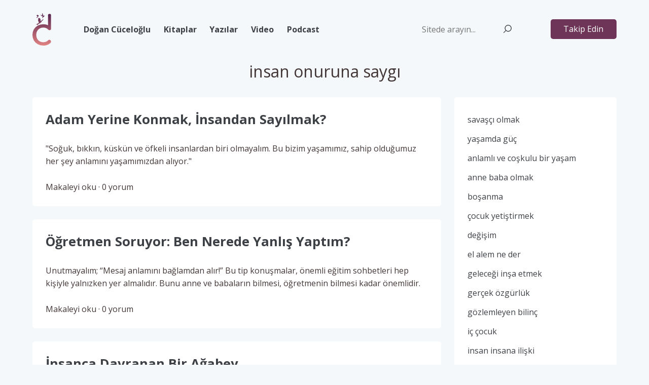

--- FILE ---
content_type: text/html; charset=UTF-8
request_url: https://dogancuceloglu.net/konular/insan-onuruna-saygi/
body_size: 6944
content:
<!DOCTYPE html><html lang="tr"><head><meta charset="UTF-8"><meta name="viewport" content="width=device-width, minimum-scale=1.0, maximum-scale=1.0"><link rel="apple-touch-icon" sizes="180x180" href="https://dogancuceloglu.net/apple-touch-icon.png"><link rel="icon" type="image/png" sizes="32x32" href="https://dogancuceloglu.net/favicon-32x32.png"><link rel="icon" type="image/png" sizes="16x16" href="https://dogancuceloglu.net/favicon-16x16.png"><link rel="manifest" href="https://dogancuceloglu.net/site.webmanifest"><link rel="mask-icon" href="https://dogancuceloglu.net/safari-pinned-tab.svg" color="#608676"><meta name="apple-mobile-web-app-title" content="Doğan Cüceloğlu"><meta name="application-name" content="Doğan Cüceloğlu"><meta name="msapplication-TileColor" content="#ffffff"><meta name="theme-color" content="#ffffff"><title>insan onuruna saygı &#8211; Doğan Cüceloğlu</title><meta name="description" content=""/><meta name='robots' content='max-image-preview:large'/><link rel='dns-prefetch' href='//ajax.googleapis.com'/><link rel='dns-prefetch' href='//fonts.googleapis.com'/><link rel="alternate" type="application/rss+xml" title="Doğan Cüceloğlu &raquo; insan onuruna saygı etiket akışı" href="https://dogancuceloglu.net/konular/insan-onuruna-saygi/feed/"/><style id='wp-img-auto-sizes-contain-inline-css' type='text/css'>
img:is([sizes=auto i],[sizes^="auto," i]){contain-intrinsic-size:3000px 1500px}
/*# sourceURL=wp-img-auto-sizes-contain-inline-css */
</style><style id='wp-block-library-inline-css' type='text/css'>
:root{--wp-block-synced-color:#7a00df;--wp-block-synced-color--rgb:122,0,223;--wp-bound-block-color:var(--wp-block-synced-color);--wp-editor-canvas-background:#ddd;--wp-admin-theme-color:#007cba;--wp-admin-theme-color--rgb:0,124,186;--wp-admin-theme-color-darker-10:#006ba1;--wp-admin-theme-color-darker-10--rgb:0,107,160.5;--wp-admin-theme-color-darker-20:#005a87;--wp-admin-theme-color-darker-20--rgb:0,90,135;--wp-admin-border-width-focus:2px}@media (min-resolution:192dpi){:root{--wp-admin-border-width-focus:1.5px}}.wp-element-button{cursor:pointer}:root .has-very-light-gray-background-color{background-color:#eee}:root .has-very-dark-gray-background-color{background-color:#313131}:root .has-very-light-gray-color{color:#eee}:root .has-very-dark-gray-color{color:#313131}:root .has-vivid-green-cyan-to-vivid-cyan-blue-gradient-background{background:linear-gradient(135deg,#00d084,#0693e3)}:root .has-purple-crush-gradient-background{background:linear-gradient(135deg,#34e2e4,#4721fb 50%,#ab1dfe)}:root .has-hazy-dawn-gradient-background{background:linear-gradient(135deg,#faaca8,#dad0ec)}:root .has-subdued-olive-gradient-background{background:linear-gradient(135deg,#fafae1,#67a671)}:root .has-atomic-cream-gradient-background{background:linear-gradient(135deg,#fdd79a,#004a59)}:root .has-nightshade-gradient-background{background:linear-gradient(135deg,#330968,#31cdcf)}:root .has-midnight-gradient-background{background:linear-gradient(135deg,#020381,#2874fc)}:root{--wp--preset--font-size--normal:16px;--wp--preset--font-size--huge:42px}.has-regular-font-size{font-size:1em}.has-larger-font-size{font-size:2.625em}.has-normal-font-size{font-size:var(--wp--preset--font-size--normal)}.has-huge-font-size{font-size:var(--wp--preset--font-size--huge)}.has-text-align-center{text-align:center}.has-text-align-left{text-align:left}.has-text-align-right{text-align:right}.has-fit-text{white-space:nowrap!important}#end-resizable-editor-section{display:none}.aligncenter{clear:both}.items-justified-left{justify-content:flex-start}.items-justified-center{justify-content:center}.items-justified-right{justify-content:flex-end}.items-justified-space-between{justify-content:space-between}.screen-reader-text{border:0;clip-path:inset(50%);height:1px;margin:-1px;overflow:hidden;padding:0;position:absolute;width:1px;word-wrap:normal!important}.screen-reader-text:focus{background-color:#ddd;clip-path:none;color:#444;display:block;font-size:1em;height:auto;left:5px;line-height:normal;padding:15px 23px 14px;text-decoration:none;top:5px;width:auto;z-index:100000}html :where(.has-border-color){border-style:solid}html :where([style*=border-top-color]){border-top-style:solid}html :where([style*=border-right-color]){border-right-style:solid}html :where([style*=border-bottom-color]){border-bottom-style:solid}html :where([style*=border-left-color]){border-left-style:solid}html :where([style*=border-width]){border-style:solid}html :where([style*=border-top-width]){border-top-style:solid}html :where([style*=border-right-width]){border-right-style:solid}html :where([style*=border-bottom-width]){border-bottom-style:solid}html :where([style*=border-left-width]){border-left-style:solid}html :where(img[class*=wp-image-]){height:auto;max-width:100%}:where(figure){margin:0 0 1em}html :where(.is-position-sticky){--wp-admin--admin-bar--position-offset:var(--wp-admin--admin-bar--height,0px)}@media screen and (max-width:600px){html :where(.is-position-sticky){--wp-admin--admin-bar--position-offset:0px}}

/*# sourceURL=wp-block-library-inline-css */
</style><style id='wp-block-paragraph-inline-css' type='text/css'>
.is-small-text{font-size:.875em}.is-regular-text{font-size:1em}.is-large-text{font-size:2.25em}.is-larger-text{font-size:3em}.has-drop-cap:not(:focus):first-letter{float:left;font-size:8.4em;font-style:normal;font-weight:100;line-height:.68;margin:.05em .1em 0 0;text-transform:uppercase}body.rtl .has-drop-cap:not(:focus):first-letter{float:none;margin-left:.1em}p.has-drop-cap.has-background{overflow:hidden}:root :where(p.has-background){padding:1.25em 2.375em}:where(p.has-text-color:not(.has-link-color)) a{color:inherit}p.has-text-align-left[style*="writing-mode:vertical-lr"],p.has-text-align-right[style*="writing-mode:vertical-rl"]{rotate:180deg}
/*# sourceURL=https://dogancuceloglu.net/wp-includes/blocks/paragraph/style.min.css */
</style>
<style id='global-styles-inline-css' type='text/css'>
:root{--wp--preset--aspect-ratio--square: 1;--wp--preset--aspect-ratio--4-3: 4/3;--wp--preset--aspect-ratio--3-4: 3/4;--wp--preset--aspect-ratio--3-2: 3/2;--wp--preset--aspect-ratio--2-3: 2/3;--wp--preset--aspect-ratio--16-9: 16/9;--wp--preset--aspect-ratio--9-16: 9/16;--wp--preset--color--black: #000000;--wp--preset--color--cyan-bluish-gray: #abb8c3;--wp--preset--color--white: #ffffff;--wp--preset--color--pale-pink: #f78da7;--wp--preset--color--vivid-red: #cf2e2e;--wp--preset--color--luminous-vivid-orange: #ff6900;--wp--preset--color--luminous-vivid-amber: #fcb900;--wp--preset--color--light-green-cyan: #7bdcb5;--wp--preset--color--vivid-green-cyan: #00d084;--wp--preset--color--pale-cyan-blue: #8ed1fc;--wp--preset--color--vivid-cyan-blue: #0693e3;--wp--preset--color--vivid-purple: #9b51e0;--wp--preset--gradient--vivid-cyan-blue-to-vivid-purple: linear-gradient(135deg,rgb(6,147,227) 0%,rgb(155,81,224) 100%);--wp--preset--gradient--light-green-cyan-to-vivid-green-cyan: linear-gradient(135deg,rgb(122,220,180) 0%,rgb(0,208,130) 100%);--wp--preset--gradient--luminous-vivid-amber-to-luminous-vivid-orange: linear-gradient(135deg,rgb(252,185,0) 0%,rgb(255,105,0) 100%);--wp--preset--gradient--luminous-vivid-orange-to-vivid-red: linear-gradient(135deg,rgb(255,105,0) 0%,rgb(207,46,46) 100%);--wp--preset--gradient--very-light-gray-to-cyan-bluish-gray: linear-gradient(135deg,rgb(238,238,238) 0%,rgb(169,184,195) 100%);--wp--preset--gradient--cool-to-warm-spectrum: linear-gradient(135deg,rgb(74,234,220) 0%,rgb(151,120,209) 20%,rgb(207,42,186) 40%,rgb(238,44,130) 60%,rgb(251,105,98) 80%,rgb(254,248,76) 100%);--wp--preset--gradient--blush-light-purple: linear-gradient(135deg,rgb(255,206,236) 0%,rgb(152,150,240) 100%);--wp--preset--gradient--blush-bordeaux: linear-gradient(135deg,rgb(254,205,165) 0%,rgb(254,45,45) 50%,rgb(107,0,62) 100%);--wp--preset--gradient--luminous-dusk: linear-gradient(135deg,rgb(255,203,112) 0%,rgb(199,81,192) 50%,rgb(65,88,208) 100%);--wp--preset--gradient--pale-ocean: linear-gradient(135deg,rgb(255,245,203) 0%,rgb(182,227,212) 50%,rgb(51,167,181) 100%);--wp--preset--gradient--electric-grass: linear-gradient(135deg,rgb(202,248,128) 0%,rgb(113,206,126) 100%);--wp--preset--gradient--midnight: linear-gradient(135deg,rgb(2,3,129) 0%,rgb(40,116,252) 100%);--wp--preset--font-size--small: 13px;--wp--preset--font-size--medium: 20px;--wp--preset--font-size--large: 36px;--wp--preset--font-size--x-large: 42px;--wp--preset--spacing--20: 0.44rem;--wp--preset--spacing--30: 0.67rem;--wp--preset--spacing--40: 1rem;--wp--preset--spacing--50: 1.5rem;--wp--preset--spacing--60: 2.25rem;--wp--preset--spacing--70: 3.38rem;--wp--preset--spacing--80: 5.06rem;--wp--preset--shadow--natural: 6px 6px 9px rgba(0, 0, 0, 0.2);--wp--preset--shadow--deep: 12px 12px 50px rgba(0, 0, 0, 0.4);--wp--preset--shadow--sharp: 6px 6px 0px rgba(0, 0, 0, 0.2);--wp--preset--shadow--outlined: 6px 6px 0px -3px rgb(255, 255, 255), 6px 6px rgb(0, 0, 0);--wp--preset--shadow--crisp: 6px 6px 0px rgb(0, 0, 0);}:where(.is-layout-flex){gap: 0.5em;}:where(.is-layout-grid){gap: 0.5em;}body .is-layout-flex{display: flex;}.is-layout-flex{flex-wrap: wrap;align-items: center;}.is-layout-flex > :is(*, div){margin: 0;}body .is-layout-grid{display: grid;}.is-layout-grid > :is(*, div){margin: 0;}:where(.wp-block-columns.is-layout-flex){gap: 2em;}:where(.wp-block-columns.is-layout-grid){gap: 2em;}:where(.wp-block-post-template.is-layout-flex){gap: 1.25em;}:where(.wp-block-post-template.is-layout-grid){gap: 1.25em;}.has-black-color{color: var(--wp--preset--color--black) !important;}.has-cyan-bluish-gray-color{color: var(--wp--preset--color--cyan-bluish-gray) !important;}.has-white-color{color: var(--wp--preset--color--white) !important;}.has-pale-pink-color{color: var(--wp--preset--color--pale-pink) !important;}.has-vivid-red-color{color: var(--wp--preset--color--vivid-red) !important;}.has-luminous-vivid-orange-color{color: var(--wp--preset--color--luminous-vivid-orange) !important;}.has-luminous-vivid-amber-color{color: var(--wp--preset--color--luminous-vivid-amber) !important;}.has-light-green-cyan-color{color: var(--wp--preset--color--light-green-cyan) !important;}.has-vivid-green-cyan-color{color: var(--wp--preset--color--vivid-green-cyan) !important;}.has-pale-cyan-blue-color{color: var(--wp--preset--color--pale-cyan-blue) !important;}.has-vivid-cyan-blue-color{color: var(--wp--preset--color--vivid-cyan-blue) !important;}.has-vivid-purple-color{color: var(--wp--preset--color--vivid-purple) !important;}.has-black-background-color{background-color: var(--wp--preset--color--black) !important;}.has-cyan-bluish-gray-background-color{background-color: var(--wp--preset--color--cyan-bluish-gray) !important;}.has-white-background-color{background-color: var(--wp--preset--color--white) !important;}.has-pale-pink-background-color{background-color: var(--wp--preset--color--pale-pink) !important;}.has-vivid-red-background-color{background-color: var(--wp--preset--color--vivid-red) !important;}.has-luminous-vivid-orange-background-color{background-color: var(--wp--preset--color--luminous-vivid-orange) !important;}.has-luminous-vivid-amber-background-color{background-color: var(--wp--preset--color--luminous-vivid-amber) !important;}.has-light-green-cyan-background-color{background-color: var(--wp--preset--color--light-green-cyan) !important;}.has-vivid-green-cyan-background-color{background-color: var(--wp--preset--color--vivid-green-cyan) !important;}.has-pale-cyan-blue-background-color{background-color: var(--wp--preset--color--pale-cyan-blue) !important;}.has-vivid-cyan-blue-background-color{background-color: var(--wp--preset--color--vivid-cyan-blue) !important;}.has-vivid-purple-background-color{background-color: var(--wp--preset--color--vivid-purple) !important;}.has-black-border-color{border-color: var(--wp--preset--color--black) !important;}.has-cyan-bluish-gray-border-color{border-color: var(--wp--preset--color--cyan-bluish-gray) !important;}.has-white-border-color{border-color: var(--wp--preset--color--white) !important;}.has-pale-pink-border-color{border-color: var(--wp--preset--color--pale-pink) !important;}.has-vivid-red-border-color{border-color: var(--wp--preset--color--vivid-red) !important;}.has-luminous-vivid-orange-border-color{border-color: var(--wp--preset--color--luminous-vivid-orange) !important;}.has-luminous-vivid-amber-border-color{border-color: var(--wp--preset--color--luminous-vivid-amber) !important;}.has-light-green-cyan-border-color{border-color: var(--wp--preset--color--light-green-cyan) !important;}.has-vivid-green-cyan-border-color{border-color: var(--wp--preset--color--vivid-green-cyan) !important;}.has-pale-cyan-blue-border-color{border-color: var(--wp--preset--color--pale-cyan-blue) !important;}.has-vivid-cyan-blue-border-color{border-color: var(--wp--preset--color--vivid-cyan-blue) !important;}.has-vivid-purple-border-color{border-color: var(--wp--preset--color--vivid-purple) !important;}.has-vivid-cyan-blue-to-vivid-purple-gradient-background{background: var(--wp--preset--gradient--vivid-cyan-blue-to-vivid-purple) !important;}.has-light-green-cyan-to-vivid-green-cyan-gradient-background{background: var(--wp--preset--gradient--light-green-cyan-to-vivid-green-cyan) !important;}.has-luminous-vivid-amber-to-luminous-vivid-orange-gradient-background{background: var(--wp--preset--gradient--luminous-vivid-amber-to-luminous-vivid-orange) !important;}.has-luminous-vivid-orange-to-vivid-red-gradient-background{background: var(--wp--preset--gradient--luminous-vivid-orange-to-vivid-red) !important;}.has-very-light-gray-to-cyan-bluish-gray-gradient-background{background: var(--wp--preset--gradient--very-light-gray-to-cyan-bluish-gray) !important;}.has-cool-to-warm-spectrum-gradient-background{background: var(--wp--preset--gradient--cool-to-warm-spectrum) !important;}.has-blush-light-purple-gradient-background{background: var(--wp--preset--gradient--blush-light-purple) !important;}.has-blush-bordeaux-gradient-background{background: var(--wp--preset--gradient--blush-bordeaux) !important;}.has-luminous-dusk-gradient-background{background: var(--wp--preset--gradient--luminous-dusk) !important;}.has-pale-ocean-gradient-background{background: var(--wp--preset--gradient--pale-ocean) !important;}.has-electric-grass-gradient-background{background: var(--wp--preset--gradient--electric-grass) !important;}.has-midnight-gradient-background{background: var(--wp--preset--gradient--midnight) !important;}.has-small-font-size{font-size: var(--wp--preset--font-size--small) !important;}.has-medium-font-size{font-size: var(--wp--preset--font-size--medium) !important;}.has-large-font-size{font-size: var(--wp--preset--font-size--large) !important;}.has-x-large-font-size{font-size: var(--wp--preset--font-size--x-large) !important;}
/*# sourceURL=global-styles-inline-css */
</style>
<style id='classic-theme-styles-inline-css' type='text/css'>
/*! This file is auto-generated */
.wp-block-button__link{color:#fff;background-color:#32373c;border-radius:9999px;box-shadow:none;text-decoration:none;padding:calc(.667em + 2px) calc(1.333em + 2px);font-size:1.125em}.wp-block-file__button{background:#32373c;color:#fff;text-decoration:none}
/*# sourceURL=/wp-includes/css/classic-themes.min.css */
</style><link rel='stylesheet' id='font-styles-css' href='https://fonts.googleapis.com/css?family=Open+Sans%3A300%2C400%2C700&#038;display=swap&#038;subset=latin-ext&#038;ver=6.9' type='text/css' media=''/><link rel='stylesheet' id='dcw-styles-css' href='https://dogancuceloglu.net/wp-content/themes/dcw/style.css?ver=1661626746' type='text/css' media=''/><link rel="https://api.w.org/" href="https://dogancuceloglu.net/wp-json/"/><link rel="alternate" title="JSON" type="application/json" href="https://dogancuceloglu.net/wp-json/wp/v2/tags/241"/></head><body><header id="header" role="banner"> <div class="logo"><a href="https://dogancuceloglu.net"><img src="https://dogancuceloglu.net/wp-content/themes/dcw/img/dogan-cuceloglu.svg"></a></div> <ul class="menu"> <li id="menu-item-1965" class="menu-item menu-item-type-post_type menu-item-object-page menu-item-1965"><a href="https://dogancuceloglu.net/dogan-cuceloglu/yasam-yolculugu/">Doğan Cüceloğlu</a></li><li id="menu-item-128" class="menu-item menu-item-type-custom menu-item-object-custom menu-item-128"><a href="https://dogancuceloglu.net/kitap/">Kitaplar</a></li><li id="menu-item-161" class="menu-item menu-item-type-post_type menu-item-object-page menu-item-161"><a href="https://dogancuceloglu.net/konular/">Yazılar</a></li><li id="menu-item-348" class="menu-item menu-item-type-custom menu-item-object-custom menu-item-348"><a href="https://www.youtube.com/c/DoganCucelogluOfficial">Video</a></li><li id="menu-item-347" class="menu-item menu-item-type-custom menu-item-object-custom menu-item-347"><a href="https://www.spreaker.com/show/dogan-cuceloglu">Podcast</a></li> </ul> <div class="social">Takip Edin</div> <div class="search"> <form method="get" id="searchform" action="https://dogancuceloglu.net/"> <input name="s" type="text" placeholder="Sitede arayın..." autocomplete="off" autofocus/> </form> </div> <ul class="follow"> <li><a href="http://facebook.com/DoganCuceloglu/"><img src="https://dogancuceloglu.net/wp-content/themes/dcw/img/social-facebook.svg"></a></li> <li><a href="https://twitter.com/DoganCuceloglu/"><img src="https://dogancuceloglu.net/wp-content/themes/dcw/img/social-twitter.svg"></a></li> <li><a href="http://instagram.com/dogancucelogluofficial/"><img src="https://dogancuceloglu.net/wp-content/themes/dcw/img/social-instagram.svg"></a></li> </ul></header><main id="main" role="main">  <div class="blog"> <h1>insan onuruna saygı</h1> <div class="feed"> <article class="article"> <h2 class="title"><a href="https://dogancuceloglu.net/adam-yerine-konmak-insandan-sayilmak/">Adam Yerine Konmak, İnsandan Sayılmak?</a></h2> <p class="excerpt">"Soğuk, bıkkın, küskün ve öfkeli insanlardan biri olmayalım. Bu bizim yaşamımız, sahip olduğumuz her şey anlamını yaşamımızdan alıyor." </p> <div class="cta">Makaleyi oku &middot; 0 yorum</div> </article> <article class="article"> <h2 class="title"><a href="https://dogancuceloglu.net/ogretmen-soruyor-ben-nerede-yanlis-yaptim/">Öğretmen Soruyor: Ben Nerede Yanlış Yaptım?</a></h2> <p class="excerpt">Unutmayalım; “Mesaj anlamını bağlamdan alır!” Bu tip konuşmalar, önemli eğitim sohbetleri hep kişiyle yalnızken yer almalıdır. Bunu anne ve babaların bilmesi, öğretmenin bilmesi kadar önemlidir. </p> <div class="cta">Makaleyi oku &middot; 0 yorum</div> </article> <article class="article"> <h2 class="title"><a href="https://dogancuceloglu.net/insanca-davranan-bir-agabey/">İnsanca Davranan Bir Ağabey</a></h2> <p class="excerpt">Şimdi o küçük çocuk kocaman bir öğretmen oldu ve o 17 yaşındaki delikanlı ağabeyinden öğrendiği güzel dokunuşları öğrencilerine öğretmeye çalışıyor. O hep 17 yaşında kalacak ve o dokunuşlarla ölümsüzlüğü yakalamış olacak.</p> <div class="cta">Makaleyi oku &middot; 1 yorum</div> </article> <article class="article"> <h2 class="title"><a href="https://dogancuceloglu.net/dilenciye-verilen-bir-dolar/">Dilenciye Verilen Bir Dolar</a></h2> <p class="excerpt">"Bir insana verebileceğin en değerli şey, onu itibarlı, onurlu, değerli biri olarak görmendir."</p> <div class="cta">Makaleyi oku &middot; 2 yorum</div> </article> </div> <ul class="tags"> <li id="menu-item-304" class="menu-item menu-item-type-taxonomy menu-item-object-post_tag menu-item-304"><a href="https://dogancuceloglu.net/konular/savasci-olmak/">savaşçı olmak</a></li><li id="menu-item-305" class="menu-item menu-item-type-taxonomy menu-item-object-post_tag menu-item-305"><a href="https://dogancuceloglu.net/konular/yasamda-guc/">yaşamda güç</a></li><li id="menu-item-306" class="menu-item menu-item-type-taxonomy menu-item-object-post_tag menu-item-306"><a href="https://dogancuceloglu.net/konular/anlamli-ve-coskulu-bir-yasam/">anlamlı ve coşkulu bir yaşam</a></li><li id="menu-item-307" class="menu-item menu-item-type-taxonomy menu-item-object-post_tag menu-item-307"><a href="https://dogancuceloglu.net/konular/anne-baba-olmak/">anne baba olmak</a></li><li id="menu-item-308" class="menu-item menu-item-type-taxonomy menu-item-object-post_tag menu-item-308"><a href="https://dogancuceloglu.net/konular/bosanma/">boşanma</a></li><li id="menu-item-309" class="menu-item menu-item-type-taxonomy menu-item-object-post_tag menu-item-309"><a href="https://dogancuceloglu.net/konular/cocuk-yetistirmek/">çocuk yetiştirmek</a></li><li id="menu-item-310" class="menu-item menu-item-type-taxonomy menu-item-object-post_tag menu-item-310"><a href="https://dogancuceloglu.net/konular/degisim/">değişim</a></li><li id="menu-item-311" class="menu-item menu-item-type-taxonomy menu-item-object-post_tag menu-item-311"><a href="https://dogancuceloglu.net/konular/el-alem-ne-der/">el alem ne der</a></li><li id="menu-item-312" class="menu-item menu-item-type-taxonomy menu-item-object-post_tag menu-item-312"><a href="https://dogancuceloglu.net/konular/gelecegi-insa-etmek/">geleceği inşa etmek</a></li><li id="menu-item-313" class="menu-item menu-item-type-taxonomy menu-item-object-post_tag menu-item-313"><a href="https://dogancuceloglu.net/konular/gercek-ozgurluk/">gerçek özgürlük</a></li><li id="menu-item-314" class="menu-item menu-item-type-taxonomy menu-item-object-post_tag menu-item-314"><a href="https://dogancuceloglu.net/konular/gozlemleyen-bilinc/">gözlemleyen bilinç</a></li><li id="menu-item-315" class="menu-item menu-item-type-taxonomy menu-item-object-post_tag menu-item-315"><a href="https://dogancuceloglu.net/konular/ic-cocuk/">iç çocuk</a></li><li id="menu-item-316" class="menu-item menu-item-type-taxonomy menu-item-object-post_tag menu-item-316"><a href="https://dogancuceloglu.net/konular/insan-insana-iliski/">insan insana ilişki</a></li><li id="menu-item-317" class="menu-item menu-item-type-taxonomy menu-item-object-post_tag menu-item-317"><a href="https://dogancuceloglu.net/konular/kendine-taniklik/">kendine tanıklık</a></li><li id="menu-item-318" class="menu-item menu-item-type-taxonomy menu-item-object-post_tag menu-item-318"><a href="https://dogancuceloglu.net/konular/mis-gibi-yasamak/">mış gibi yaşamak</a></li><li id="menu-item-319" class="menu-item menu-item-type-taxonomy menu-item-object-post_tag menu-item-319"><a href="https://dogancuceloglu.net/konular/niyetin-safligi/">niyetin saflığı</a></li><li id="menu-item-320" class="menu-item menu-item-type-taxonomy menu-item-object-post_tag menu-item-320"><a href="https://dogancuceloglu.net/konular/olgunlasma/">olgunlaşma</a></li><li id="menu-item-321" class="menu-item menu-item-type-taxonomy menu-item-object-post_tag menu-item-321"><a href="https://dogancuceloglu.net/konular/savasci-olmak/">savaşçı olmak</a></li><li id="menu-item-322" class="menu-item menu-item-type-taxonomy menu-item-object-post_tag menu-item-322"><a href="https://dogancuceloglu.net/konular/taniklik-boyutlari/">tanıklık boyutları</a></li><li id="menu-item-323" class="menu-item menu-item-type-taxonomy menu-item-object-post_tag menu-item-323"><a href="https://dogancuceloglu.net/konular/yetiskin-cocuk/">yetişkin çocuk</a></li> </ul> </div> <div class="ads"> <div class="ad"> <img src="https://dogancuceloglu.net/wp-content/uploads/2023/06/İZLE.png" alt="Doğan Cüceloğlu Videolarını İzle! "> <div class="title"><a href="https://www.youtube.com/@DoganCucelogluOfficial" target="_blank">Doğan Cüceloğlu Videolarını İzle! </a></div> </div> <div class="ad"> <img src="https://dogancuceloglu.net/wp-content/uploads/2023/06/DİNLE.png" alt="Doğan Cüceloğlu'nun sesinden anlatımlar..."> <div class="title"><a href="https://open.spotify.com/show/5PcJMWiwJxZCdruh3Ssa8c?si=efc5e58274594139" target="_blank">Doğan Cüceloğlu'nun sesinden anlatımlar...</a></div> </div> <div class="ad"> <img src="https://dogancuceloglu.net/wp-content/uploads/2023/06/OKU.png" alt="Doğan Cüceloğlu ile Kendini Keşfetmek Üzerine!"> <div class="title"><a href="https://dogancuceloglu.net/konular/" target="_blank">Doğan Cüceloğlu ile Kendini Keşfetmek Üzerine!</a></div> </div> </div> <div class="quote"> <h2>Doğan Cüceloğlu Sözleri</h2> <blockquote><p>Siz yaşama hizmet ederseniz, yaşam da size hizmet etmeye başlar. (İçimizdeki Biz)</p></blockquote> <ul> <li>Paylaş</li> <li><a href="https://twitter.com/intent/tweet?text=Siz yaşama hizmet ederseniz, yaşam da size hizmet etmeye başlar. - Doğan Cüceloğlu&url=https://dogancuceloglu.net" target="_blank"><img src="https://dogancuceloglu.net/wp-content/themes/dcw/img/social-twitter.svg"></a></li> <li><a href="https://www.facebook.com/sharer/sharer.php?u=https://dogancuceloglu.net/sozler/siz-yasama-hizmet-ederseniz-yasam-da-size-hizmet-etmeye-baslar/&quote=Siz yaşama hizmet ederseniz, yaşam da size hizmet etmeye başlar. - Doğan Cüceloğlu" target="_blank"><img src="https://dogancuceloglu.net/wp-content/themes/dcw/img/social-facebook.svg"></a></li> <li><a href="whatsapp://send?text=Siz yaşama hizmet ederseniz, yaşam da size hizmet etmeye başlar. - Doğan Cüceloğlu" title="Whatsapp'tan Gönder" data-action="share/whatsapp/share" rel="nofollow" target="_blank"><img src="https://dogancuceloglu.net/wp-content/themes/dcw/img/social-whatsapp.svg"></a></li> </ul> </div> </main><footer id="footer" role="footer"> <ul> <li id="menu-item-86" class="menu-item menu-item-type-post_type menu-item-object-page menu-item-has-children menu-item-86"><a href="https://dogancuceloglu.net/dogan-cuceloglu/">Doğan Cüceloğlu</a><ul class="sub-menu"> <li id="menu-item-1934" class="menu-item menu-item-type-post_type menu-item-object-page menu-item-1934"><a href="https://dogancuceloglu.net/dogan-cuceloglu/yasam-yolculugu/">Yaşam Yolculuğu</a></li> <li id="menu-item-1933" class="menu-item menu-item-type-post_type menu-item-object-page menu-item-1933"><a href="https://dogancuceloglu.net/dogan-cuceloglu/dogan-cuceloglu-ekibi/">Doğan Cüceloğlu Ekibi</a></li> <li id="menu-item-87" class="menu-item menu-item-type-post_type menu-item-object-page menu-item-87"><a href="https://dogancuceloglu.net/dogan-cuceloglu/fotograflar/">Fotoğraflar</a></li></ul></li><li id="menu-item-130" class="menu-item menu-item-type-custom menu-item-object-custom menu-item-has-children menu-item-130"><a href="https://dogancuceloglu.net/kitap/">Kitaplar</a><ul class="sub-menu"> <li id="menu-item-131" class="menu-item menu-item-type-custom menu-item-object-custom menu-item-131"><a href="https://dogancuceloglu.net/kitap/">Doğan Cüceloğlu Kitapları</a></li> <li id="menu-item-328" class="menu-item menu-item-type-taxonomy menu-item-object-category menu-item-328"><a href="https://dogancuceloglu.net/yazilar/onerdigi-kitaplar/">Önerdiği Kitaplar</a></li></ul></li><li id="menu-item-1966" class="menu-item menu-item-type-post_type menu-item-object-page menu-item-has-children menu-item-1966"><a href="https://dogancuceloglu.net/konular/">Konular</a><ul class="sub-menu"> <li id="menu-item-329" class="menu-item menu-item-type-taxonomy menu-item-object-category menu-item-329"><a href="https://dogancuceloglu.net/yazilar/makaleler/anne-baba-olmak/">Anne-Baba Olmak</a></li> <li id="menu-item-330" class="menu-item menu-item-type-taxonomy menu-item-object-category menu-item-330"><a href="https://dogancuceloglu.net/yazilar/makaleler/basari-ustune/">Başarı Üstüne</a></li> <li id="menu-item-331" class="menu-item menu-item-type-taxonomy menu-item-object-category menu-item-331"><a href="https://dogancuceloglu.net/yazilar/makaleler/insan-insana-iliski/">İnsan İnsana İlişki</a></li> <li id="menu-item-332" class="menu-item menu-item-type-taxonomy menu-item-object-category menu-item-332"><a href="https://dogancuceloglu.net/yazilar/makaleler/niyetin-safligi/">Niyetin Saflığı</a></li> <li id="menu-item-333" class="menu-item menu-item-type-taxonomy menu-item-object-category menu-item-333"><a href="https://dogancuceloglu.net/yazilar/makaleler/ogretmen-olmak/">Öğretmen Olmak</a></li> <li id="menu-item-334" class="menu-item menu-item-type-taxonomy menu-item-object-category menu-item-334"><a href="https://dogancuceloglu.net/yazilar/makaleler/">Tüm Yazılar</a></li></ul></li><li id="menu-item-336" class="menu-item menu-item-type-custom menu-item-object-custom menu-item-has-children menu-item-336"><a href="https://dogancuceloglu.net/konular/">Dinle-İzle</a><ul class="sub-menu"> <li id="menu-item-337" class="menu-item menu-item-type-custom menu-item-object-custom menu-item-337"><a href="https://www.youtube.com/c/DoganCucelogluOfficial">Video</a></li> <li id="menu-item-338" class="menu-item menu-item-type-custom menu-item-object-custom menu-item-338"><a href="https://www.spreaker.com/show/dogan-cuceloglu">Podcast</a></li></ul></li><li id="menu-item-90" class="menu-item menu-item-type-taxonomy menu-item-object-category menu-item-has-children menu-item-90"><a href="https://dogancuceloglu.net/yazilar/basinda/">Basında</a><ul class="sub-menu"> <li id="menu-item-335" class="menu-item menu-item-type-taxonomy menu-item-object-category menu-item-335"><a href="https://dogancuceloglu.net/yazilar/basinda/roportajlar/">Röportajlar</a></li> <li id="menu-item-91" class="menu-item menu-item-type-taxonomy menu-item-object-category menu-item-91"><a href="https://dogancuceloglu.net/yazilar/basinda/duyurular/">Duyurular</a></li></ul></li><li id="menu-item-344" class="menu-item menu-item-type-post_type menu-item-object-page menu-item-has-children menu-item-344"><a href="https://dogancuceloglu.net/iletisim/">İletişim</a><ul class="sub-menu"> <li id="menu-item-340" class="menu-item menu-item-type-post_type menu-item-object-page menu-item-privacy-policy menu-item-340"><a rel="privacy-policy" href="https://dogancuceloglu.net/gizlilik-politikasi/">KVKK Bilgilendirme</a></li> <li id="menu-item-341" class="menu-item menu-item-type-post_type menu-item-object-page menu-item-341"><a href="https://dogancuceloglu.net/telif-haklari/">Telif Hakları</a></li></ul></li> <li>Takip edin <ul> <li><a href="http://facebook.com/DoganCuceloglu/"><img src="https://dogancuceloglu.net/wp-content/themes/dcw/img/social-facebook.svg"></a></li> <li><a href="http://instagram.com/dogancucelogluofficial/"><img src="https://dogancuceloglu.net/wp-content/themes/dcw/img/social-instagram.svg"></a></li> <li><a href="https://twitter.com/DoganCuceloglu/"><img src="https://dogancuceloglu.net/wp-content/themes/dcw/img/social-twitter.svg"></a></li> </ul> </li> </ul> <div class="claims"> <div class="logo"><img src="https://dogancuceloglu.net/wp-content/themes/dcw/img/dogan-cuceloglu.svg"></div> <p>©2026 Doğan Cüceloğlu</p> </div> <div class="agency"><a href="https://ortaksanatlar.com/en/" title="Ortak Sanatlar" target="_blank">Digital Marketing Agency Turkey</a></div> </footer><script type="speculationrules">
{"prefetch":[{"source":"document","where":{"and":[{"href_matches":"/*"},{"not":{"href_matches":["/wp-*.php","/wp-admin/*","/wp-content/uploads/*","/wp-content/*","/wp-content/plugins/*","/wp-content/themes/dcw/*","/*\\?(.+)"]}},{"not":{"selector_matches":"a[rel~=\"nofollow\"]"}},{"not":{"selector_matches":".no-prefetch, .no-prefetch a"}}]},"eagerness":"conservative"}]}
</script><script type="text/javascript" src="https://ajax.googleapis.com/ajax/libs/jquery/3.6.0/jquery.min.js?ver=6.9" id="jq-js-js"></script><script type="text/javascript" src="https://dogancuceloglu.net/wp-content/themes/dcw/js/app.js?ver=1661614395" id="app-js-js"></script><script async src="https://www.googletagmanager.com/gtag/js?id=G-N3VS1ZX6NZ"></script><script>
  window.dataLayer = window.dataLayer || [];
  function gtag(){dataLayer.push(arguments);}
  gtag('js', new Date());
  gtag('config', 'G-N3VS1ZX6NZ');
</script></body></html>
<!-- 1.79 küçültüldü -->
<!-- Page generated by LiteSpeed Cache 5.4 on 2026-01-22 08:57:15 -->

--- FILE ---
content_type: text/css
request_url: https://dogancuceloglu.net/wp-content/themes/dcw/style.css?ver=1661626746
body_size: 4623
content:
/* Name: DOGAN CUCELOGLU
Author: Ortak Sanatlar Digital Media Agency
Author URI: https://ortaksanatlar.com/
Description: Created for Kronik Kitap
License: GNU General Public License v2 or later
License URI: http://www.gnu.org/licenses/gpl-2.0.html
Version: 1.0.0
Date: 01.12.2021
*/

/**	CSS RESET 	*************************/
html,body,div,span,object,iframe,h1,h2,h3,h4,h5,h6,p,blockquote,pre,a,abbr,address,cite,code,del,dfn,em,img,ins,q,small,strong,sub,sup,dl,dt,dd,ol,ul,li,fieldset,form,label,legend,table,caption,tbody,tfoot,thead,tr,th,td,figure,menu{border:0;margin:0;padding:0}article,aside,figure,figure img,figcaption,hgroup,footer,header,nav,section,video,object,menu{display:block}a img{border:0} figure{position:relative}figure img{width:100%}body a{text-decoration:none;outline:none;cursor:pointer;}Body ul, body ul li{padding-inline-start:0;list-style:none;}h1,h2,h3,h4,h5,h6{font-weight:normal;}img, object, embed{max-width:100%;height:auto;}

/**	GLOBAL 		*************************/
body     		{ widtH:100%; color:#423636; background:#F5F8FA; font-family: 'Open Sans', sans-serif; font-weight:400; -webkit-font-smoothing:antialiased; -moz-osx-font-smoothing:grayscale; text-shadow:none; text-rendering:optimizeLegibility; }
body *:not(a)  	{ box-sizing:border-box; position:relative; float:left; outline:none; }
body a          { user-select:none; }
body strong, body em, body span { float:none; display:inline; }
::selection     { background:rgba(0, 255, 0, 0.1); }

/**	HEADER 		*************************/
#header 		{ padding:2vw 5vw; width:100%; }
#header .logo	{ width:auto; }
#header .logo img { width:auto; height:5vw; }
#header .menu	{ margin-left:5vw; width:auto; }
#header .menu li { margin-right:2vw; width:auto; line-height:5vw; font-size:1.25vw; font-weight:bold; }
#header .menu li:last-child	{ margin-right:0; }
#header .menu li a	{ color:#3D4045; display:block; }
#header .menu li ul	{ display:none; padding:2vw; width:15vw; position:absolute; top:5vw; left:0; background:#FFF; z-index:3; }
#header .menu li:hover ul { display:block; }
#header .menu li ul li { margin-right:0; width:100%; line-height:2vw; font-size:1vw; font-weight:normal; }
#header .search	{ padding:0.5vw 0; width:20%; float:right; }
#header .search input { width:100%; height:4vw; line-height:4vw; font-size:1.25vw; background:url('img/find-icon.svg') right center no-repeat; background-size:1.25vw; border:none; font-family: 'Open Sans', sans-serif; }
#header .social	{ margin-top:1vw; margin-left:2vw; padding:0 2vw; width:auto; height:3vw; line-height:3vw; font-size:1.25vw; text-align:center; background-color:#6e3558; color:#FFF; border-radius:5px; float:right; cursor:pointer; }
#header .follow	{ display:none; padding:2vw; width:100%; background:#FFF; border-radius:5px; text-align:center; }
#header .follow li	{ margin-right:5vw; display:inline-block; float:none; width:auto; }
#header .follow li img	{ display:block; width:auto; height:5vw; }
#header .follow li:last-child	{ margin-right:0; }

/**	MAIN 		*************************/
#main 			{ padding:0 5vw; width:100%; }

.slider 		{ width:100%; background:#3D4045; }
.slider img 	{ width:100%; display:none; }
.slider a:nth-child(1) img { display:block; }
.slider .nav 	{ width:auto; position:absolute; bottom:3vw; left:5%; z-index:2; }
.slider .nav li { margin-right:0.5vw; width:3vw; height:3vw; background:rgba(0, 0, 0, 0.1); cursor:pointer; font-size:0; color:rgba(0, 0, 0, 0); }
.slider .nav li:last-child { margin-right:0; }
.slider .nav li.next { background:url('img/next.svg') center no-repeat rgba(255, 255, 255, 0.6); background-size:1vw; }
.slider .nav li.prev { background:url('img/prev.svg') center no-repeat rgba(255, 255, 255, 0.6); background-size:1vw; }

.quote 			{ margin-top:2vw; padding:5vw; width:100%; background:#FFF; border-radius:5px; }
.quote h2 		{ width:100%; line-height:2vw; font-size:1.25vw; font-weight:normal; text-align:center; }
.quote blockquote { padding:2vw 5vw; width:100%; text-align:center; line-height:4vw; font-size:3vw; }
.quote ul 		{ width:100%; height:3vw; text-align:center; }
.quote ul li 	{ margin-right:1vw; float:none; display:inline-block; height:2vw; line-height:2vw; font-size:1.25vw; }
.quote ul li:last-child { margin-right:0; }
.quote ul li img { width:auto; height:3vw; float:none; display:block; }

.ads 			{ margin-top:2vw; width:100%; display:flex; flex-wrap:wrap;}
.ads .ad		{ margin-right:2vw; padding:2vw; border-radius:3px; float:none; width:calc((100% - 4vw) / 3); background:rgba(0, 0, 0, 0.05); }
.ads .ad:last-child	{ margin-right:0; }
.ads .ad img	{ width:100%; }
.ads .ad .title { margin-top:0.5vw; width:100%; line-height:2vw; font-size:1.5vw; text-align:center; position:static; }
.ads .ad .title a { display:block; color:#3D4045; }
.ads .ad .title a::after { content:""; width:100%; height:100%; display:block; position:absolute; top:0; left:0; z-index:2; }

.articles 		{ margin-top:2vw; width:100%; }
.articles .headline { width:70%; line-height:4vw; font-size:2.5vw; }
.articles .search { width:30%; height:4vw; }
.articles .search form {width:100%; float:left; }
.articles .search input { padding-left:3vw; width:100%; height:4vw; line-height:4vw; font-size:1.5vw; background:url('img/find-icon.svg') left center no-repeat; background-size:1.5vw; border:none; font-family: 'Open Sans', sans-serif; }
.articles .feed { margin-top:2vw; width:calc((((100% - 4vw) / 3) * 2) + 2vw); display:flex; flex-wrap:wrap; }
.articles .feed .article { margin-right:2vw; margin-top:2vw; padding:2vw; width:calc((100% - 4vw) / 3); background:#FFF; border-radius:5px; float:none; }
.articles .feed .article:nth-child(3n) { margin-right:0; }
.articles .feed .article:nth-child(-n+3) { margin-top:0; }
.articles .feed .article img { width:100%; }
.articles .feed .article .title { margin-top:0.5vw; width:100%; line-height:2.25vw; font-size:1.5vw; text-align:center; position:static; }
.articles .feed .article .title a { display:block; color:#3D4045; }
.articles .feed .article .title a::after { content:""; width:100%; height:100%; display:block; position:absolute; top:0; left:0; z-index:2; }
.articles .feed .article .cta { margin-top:1vw; width:100%; text-align:center; line-height:1vw; font-size:1vw; }
.articles .tops { margin-top:2vw; margin-left:2vw; padding:2vw; width:calc((100% - 4vw) / 3); background:#FFF; border-radius:5px; }
.articles .tops .headline { margin-bottom:2vw; width:100%; line-height:2vw; font-size:1.75vw; }
.articles .tops .article { padding:1vw 0; width:100%; border-top:#DDD solid 1px; }
.articles .tops .article:nth-child(2) { padding:0 0 1vw; border-top:none; }
.articles .tops .article .title { width:100%; line-height:2vw; font-size:1.25vw; position:static; }
.articles .tops .article .title a { display:block; color:#3D4045; }
.articles .tops .article .title a::after { content:""; width:100%; height:100%; display:block; position:absolute; top:0; left:0; z-index:2; }
.articles .tops .article .cta { margin-top:0.5vw; width:100%; line-height:1vw; font-size:0.75vw; }
.articles .tags { margin-top:2vw; padding:2vw 2vw 3vw; width:100%; text-align:center; background:#FFF; }
.articles .tags .headline { width:100%; line-height:4vw; font-size:2.5vw; }
.articles .tags ul { width:100%; text-align:center; }
.articles .tags ul li { margin-top:1vw; margin-right:1vw; width:auto; line-height:2.25vw; font-size:1.25vw; float:none; display:inline-block; }
.articles .tags ul li:last-child { margin-right:0; }
.articles .tags ul li a { padding:0 1vw; display:block; color:#3D4045; border:#3D4045 solid 1px; border-radius:5px; }
.articles .tags ul li a:hover { color:#FFF; border:#FFF solid 1px; background:#3D4045; }
.articles .list { margin-top:1vw; width:calc((100% - 4vw) / 3); float:right; text-align:center; }
.articles .list li { margin-right:3vw; width:auto; line-height:3.25vw; font-size:1.25vw; float:none; display:inline-block; }
.articles .list li:last-child { margin-right:0;  }
.articles .list li a { padding:0 2vw; display:block; background:#3D4045; color:#FFF; border-radius:5px; }

.books 			{ margin-top:2vw; width:100%; }
.books h2 		{ width:100%; line-height:4vw; font-size:2.5vw; }
.books .feed 	{ margin-top:2vw; width:100%; display:flex; flex-wrap:wrap; }
.books .feed .article { margin-right:1vw; padding:2vw; width:calc((100% - 5vw) / 6); background:#FFF; border-radius:5px; float:none; }
.books .feed .article:last-child { margin-right:0; }
.books .feed .article img { margin-bottom:2vw; width:100%; height:auto; }
.books .feed .article .title { width:100%; line-height:2vw; font-size:1.25vw; position:static; text-align:center; }
.books .feed .article .title a { display:block; color:#3D4045; }
.books .feed .article .title a::after { content:""; width:100%; height:100%; display:block; position:absolute; top:0; left:0; z-index:2; }
.books .feed .article .cta { margin-top:1vw; width:100%; line-height:1vw; font-size:1vw; text-align:center; color:#6e3558; }
.books .loadmore { margin-top:2vw; width:100%; text-align:center; line-height:3.25vw; font-size:1.25vw; }
.books .loadmore a { padding:0 2vw; display:inline-block; background:#3D4045; color:#FFF; border-radius:5px; }

.books.archive .feed .article:nth-child(5n)	{ margin-right:0; }
.books.archive .feed .article:nth-child(n+6) { margin-top:2vw; }
.books.archive h2 { width:100%; line-height:4vw; font-size:2.5vw; text-align:center; }
.books.archive .search { padding:2vw 35%; width:100%; height:8vw; }
.books.archive .search form {width:100%; float:left; }
.books.archive .search input { padding-left:3vw; width:100%; height:4vw; line-height:4vw; font-size:1.5vw; background:url('img/find-icon.svg') 90% center no-repeat #FFF; background-size:1.5vw; border:none; font-family: 'Open Sans', sans-serif; border-radius:2vw; }
.books.archive .tagger { margin-top:2vw; width:100%; display:flex; flex-wrap:wrap; }
.books.archive .tagger li { margin-top:1vw; margin-right:1vw;  padding:2vw; height:10.75vw; width:calc((100% - 3vw) / 4); background:#FFF; border-radius:5px; float:none; display:flex; text-align:center; justify-content: center;  align-items: center; line-height:2.25vw; font-size:1.75vw; }
.books.archive .tagger li:nth-child(4n) { margin-right:0; }
.books.archive .tagger li:nth-child(-n+4) { margin-top:0; }
.books.archive .tagger li:last-child { margin-right:0; }
.books.archive .tagger li a { display:block; color:#3D4045; }

.multimedia 	{ margin-top:2vw; padding:5vw; width:100%; background:#FFF; border-radius:5px;  }
.multimedia .image	{ margin-right:2vw; width:calc(50% - 2vw); }
.multimedia .headline	{ width:50%; line-height:2vw; font-size:1.5vw; }
.multimedia .title	{ margin-top:0.25vw; width:50%; line-height:4vw; font-size:3vw; }
.multimedia .title a	{ display:block; color:#3D4045; }
.multimedia .excerpt	{ margin-top:1.5vw; width:50%; line-height:2.25vw; font-size:1.5vw; }
.multimedia .youtube	{ margin-top:1vw; width:auto; height:4vw; }
.multimedia .twitter	{ margin-top:1vw; margin-left:2vw; width:auto; height:2vw; }
.multimedia .podcast	{ margin-top:1vw; margin-left:2vw; width:auto; height:2vw; }

/**	BLOG 		*************************/
.blog 			{ width:100%; }
.blog h1 		{ width:100%; line-height:4vw; font-size:2.5vw; text-align:center; }
.blog .feed 	{ margin-top:2vw; width:70%; }
.blog .feed .article { margin-right:0; margin-top:2vw; padding:2vw; width:100%; background:#FFF; border-radius:5px; }
.blog .feed .article:first-child { margin-top:0; }
.blog .feed .article .title { width:100%; line-height:3vw; font-size:2vw; position:static; font-weight:bold; }
.blog .feed .article .title a { display:block; color:#3D4045; }
.blog .feed .article .title a::after { content:""; width:100%; height:100%; display:block; position:absolute; top:0; left:0; z-index:2; }
.blog .feed .article .excerpt { margin-top:2vw; width:100%; line-height:2vw; font-size:1.25vw; }
.blog .feed .article .cta { margin-top:2vw; width:100%; line-height:2vw; font-size:1.25vw; }

.blog .feed.suggestedbooks .article img { width:30%; float:right; }
.blog .feed.suggestedbooks .article .title { width:60%; }
.blog .feed.suggestedbooks .article .excerpt { width:60%; }
.blog .feed.suggestedbooks .article .cta { width:60%; }

.blog .tags 	{ margin-top:2vw; margin-left:2vw; padding:2vw; width:calc(30% - 2vw); background:#FFF; border-radius:5px; position:sticky; top:2vw; }
.blog .tags li 	{ width:100%; line-height:3vw; font-size:1.25vw; }
.blog .tags li a { display:block; color:#3D4045; }
.blog .loadmore { margin-top:2vw; width:100%; text-align:center; line-height:6vw; font-size:1.25vw; }
.blog .loadmore a { display:block; background:#3D4045; color:#FFF; border-radius:5px; }

.sb 			{ margin-top:2vw; padding:5vw; width:100%; background:#FFF; border-radius:5px; }
.sb h2 			{ width:100%; line-height:2vw; font-size:1.25vw; font-weight:normal; text-align:center; }
.sb blockquote	{ padding:0 5vw; width:100%; }
.sb blockquote p { margin-top:2vw; width:100%; line-height:2vw; font-size:1.5vw; }

/**	BOOK 		*************************/
.thebook 		{ width:100%; }

.thebook .info 	{ width:100%;  }
.thebook .info .image { margin-right:5vw; width:calc(25% - 5vw); }
.thebook .info .title { width:75%; line-height:5vw; font-size:5vw; }
.thebook .info .author { margin-top:2vw; width:75%; line-height:2vw; font-size:2vw;  }
.thebook .info .excerpt { margin-top:4vw; width:75%; line-height:2vw; font-size:1.5vw; }
.thebook .info .tags { margin-top:4vw; width:75%; }
.thebook .info .tags li { margin-right:1vw; width:auto; line-height:2.25vw; font-size:1.25vw; }
.thebook .tags li:last-child { margin-right:0; }
.thebook .info .tags li a { padding:0 1vw; display:block; color:#3D4045; border:#3D4045 solid 1px; border-radius:5px; }

.thebook .container { margin-top:4vw; width:100%; }
.thebook .content 	{ display:none; padding:5vw; width:70%; min-height:75vh; background:#FFF; border-radius:5px 0 0 5px; }
.thebook .content.summary { display:block; }
.thebook .content h2{ width:100%; line-height:4vw; font-size:3vw; font-weight:bold; }
.thebook .content p	{ margin-top:2vw; width:100%; line-height:2vw; font-size:1.25vw; }
.thebook .content.pdf iframe { width:100%; height:100vh; border:none; display:block; }
.thebook .content.details { line-height:4vw; font-size:1.75vw; }

.thebook .tabs 	{ width:30%; position:sticky; top:2vw; }
.thebook .tabs li { margin-top:0.5vw; padding:2vw; width:100%; line-height:3vw; font-size:1.25vw; opacity:0.5; background:#FFF; border-radius:0 5px 5px 0; }
.thebook .tabs li:first-child { margin-top:0; }
.thebook .tabs li.active { opacity:1; }

/**	PAGE 		*************************/
.page 			{ width:100%; }

.page h1 		{ width:100%; line-height:4vw; font-size:2.5vw; text-align:center; }
.page .excerpt 	{ margin-top:2vw; width:100%; line-height:2vw; font-size:2vw; text-align:center; }

.page .container { margin-top:4vw; width:100%; }
.page .content 	{ padding:5vw; width:70%; background:#FFF; border-radius:5px 0 0 5px; }
.page .content h2{ width:100%; line-height:4vw; font-size:3vw; font-weight:bold; }
.page .content p	{ margin-top:2vw; width:100%; line-height:2vw; font-size:1.25vw; }
.page .tabs 	{ width:30%; position:sticky; top:2vw; }
.page .tabs li { margin-top:0.5vw; padding:2vw; width:100%; line-height:3vw; font-size:1.25vw; opacity:0.5; background:#FFF; border-radius:0 5px 5px 0; }
.page .tabs li:first-child { margin-top:0; }
.page .tabs li.active { opacity:1; }
.page .tabs li a { display:block; color:#3D4045; }

/**	ARTICLE 		*************************/
.post 			{ width:100%; }

.post h1 		{ width:100%; line-height:4vw; font-size:3vw; text-align:center; }
.post .excerpt 	{ margin-top:2vw; width:100%; line-height:3vw; font-size:2vw; text-align:center; }

.post .container { margin-top:4vw; width:100%; }
.post .content 	{ padding:5vw; width:70%; background:#FFF; border-radius:5px 0 0 5px; }
.post .content h2{ width:100%; line-height:4vw; font-size:3vw; font-weight:bold; }
.post .content h3{ margin-top:2vw; width:100%; line-height:3vw; font-size:2vw; font-weight:bold; }
.post .content p	{ margin-top:2vw; width:100%; line-height:2vw; font-size:1.25vw; }
.post .content blockquote	{ margin-top:2vw; width:100%; line-height:3vw; font-size:2vw; text-align:center; }
.post .content *:nth-child(1) 	{ margin-top:0; }

.post .share 	{ margin-top:2vw; padding:5vw; width:70%; background:#FFF; border-radius:5px 0 0 5px; }
.post .share li	{ margin-right:2vw; width:auto; }
.post .share li:first-child	{ line-height:3vw; font-size:1.25vw; }
.post .share li:last-child	{ margin-right:0; }
.post .share li img	{ height:3vw; width:auto; }

.post .tags 	{ margin-left:2vw; padding:2vw; width:calc(30% - 2vw); background:#FFF; border-radius:5px; position:sticky; top:2vw; }
.post .tags li 	{ width:100%; line-height:3vw; font-size:1.25vw; }
.post .tags li a { display:block; color:#3D4045; }

.post .comments { margin-top:2vw; padding:5vw; width:70%; background:#FFF; border-radius:5px 0 0 5px; }
.post .comments h2 { width:100%; line-height:2vw; font-size:2vw; font-weight:bold; }
.post .comments .comment-form { width:100%; }
.post .comments .comment-form #name	{ margin-top:0.5vw; padding:1vw; width:70%; height:4vw; line-height:2vw; font-size:1.25vw; border:#3D4045 solid 1px; border-radius:5px; }
.post .comments .comment-form #submit { margin-top:0.5vw; margin-left:0.5vw; padding:1vw; display:block; width:calc(30% - 0.5vw); height:4vw; line-height:2vw; font-size:1.25vw; background-color:#3D4045; color:#FFF; border-radius:5px; text-align:center; cursor:pointer; }
.post .comments .comment-form #textarea	{ margin-top:2vw; padding:1vw; width:100%; height:6vw; line-height:2vw; font-size:1.25vw; border:#3D4045 solid 1px; border-radius:5px; resize:none; font-family: 'Open Sans', sans-serif; font-weight:400; transition: all linear 0.5s; }
.post .comments .comment-form #textarea:focus { height:10vw; }
.post .comments .comment-list { margin-top:2vw; width:100%; }
.post .comments .comment-list ol { width:100%; list-style:none; }
.post .comments .comment-list ol li { margin-top:1vw; padding:1vw; width:100%; background:#F5F8FA; }
.post .comments .comment-list ol li .name { width:100%; float:left; display:block; line-height:2vw; font-size:1.25vw; font-weight:bold; }
.post .comments .comment-list ol li .comment { margin-top:0.5vw; width:100%; float:left; display:block; line-height:2vw; font-size:1.25vw; }

/**	FOOTER 		*************************/
#footer 		{ margin-top:2vw; padding:2vw 5vw; width:100%; }
#footer ul 		{ width:100%; }
#footer ul li	{ width:calc(100% / 7); line-height:1.5vw; font-size:1.35vw; font-weight:bold; }
#footer ul li:nth-child(-n+2)	{ width:18%;  }
#footer ul li:nth-child(3)	{ width:16%;  }
#footer ul li:nth-child(n+4)	{ width:12%;  }
#footer ul li ul { margin-top:2vw; width:100%; }
#footer ul li ul li { width:100% !important; line-height:2.25vw; font-size:1.25vw; font-weight:normal; }
#footer ul li ul li:nth-child(2){ width:100%; line-height:2.25vw; font-size:1.25vw; }
#footer ul li a	{ display:block; color:#3D4045;}
#footer ul li:last-child ul li:nth-child(n+1) { margin-right:0.25vw; width:auto !important; float:left; }
#footer ul li:last-child ul li:last-child { margin-right:0; }
#footer ul li:last-child ul li:nth-child(n+1) img { width:auto; height:2.5vw; }

#footer .claims { margin-top:2vw; width:100%; }
#footer .claims .logo { margin-right:0; width:100%; }
#footer .claims .logo img { height:4vw; }
#footer .claims p { margin-right:2vw; width:auto; line-height:4vw; font-size:1.5vw; }
#footer .claims p:last-child { margin-right:0; float:right; }
#footer .claims p a { display:block; color:#3D4045; }

#footer .agency { margin-top:2vw; width:100%; text-align:center; line-height:1vw; font-size:1vw;  }
#footer .agency a { color:#6e3558; display:inline-block; }

/**	MOBILE 		*************************/
@media screen and (max-width:767px) { 

#header 		{ padding:2vw 5vw; width:100%; }
#header .logo	{ width:auto; }
#header .logo img { width:auto; height:10vw; }
#header .menu	{ margin-top:5vw; margin-left:0; width:100%; display:none; }
#header .menu li { margin-right:0; width:100%; line-height:15vw; font-size:6.25vw; }
#header .menu li:last-child	{ margin-right:0; }
#header .menu li ul	{ display:block; padding:5vw; width:100%; position:relative; top:auto; left:auto; }
#header .menu li ul li { margin-right:0; width:100%; line-height:15vw; font-size:6.25vw; font-weight:normal; }
#header .social	{ margin-top:5vw; margin-left:0vw; padding:0 5vw; width:100%; height:10vw; line-height:10vw; font-size:4.25vw; float:left; display:none; }
#header .follow	{ display:none; padding:5vw; width:100%; border-radius:0; float:none; position:fixed; bottom:0; z-index:4; }
#header .follow li	{ margin-right:10vw; display:inline-block; float:none; width:auto; }
#header .follow li img	{ display:block; width:auto; height:15vw; }
#header .follow li:last-child	{ margin-right:0; }
#header .search	{ margin-top:5vw; padding:2vw 0; width:100%; float:left; }
#header .search form	{ width:100%; }
#header .search input { width:100%; height:20vw; line-height:20vw; font-size:6.25vw; background-size:6.25vw; }

#main 			{ padding:5vw 0; }

.slider 		{ padding:0 5vw; background:none; }
.slider .nav 	{  bottom:2vw; left:5vw; }
.slider .nav li { margin-right:2vw; width:6vw; height:6vw; }
.slider .nav li:last-child { margin-right:0; }
.slider .nav li.next { background:url('img/next.svg') center no-repeat rgba(255, 255, 255, 0.6); background-size:3vw; }
.slider .nav li.prev { background:url('img/prev.svg') center no-repeat rgba(255, 255, 255, 0.6); background-size:3vw; }

.quote 			{ margin-top:5vw; padding:5vw 5vw 10vw; }
.quote h2 		{ width:100%; line-height:12vw; font-size:6.25vw;  }
.quote blockquote { padding:5vw 5vw; width:100%; line-height:6.5vw; font-size:4.75vw; }
.quote ul 		{ height:6.25vw; }
.quote ul li 	{ margin-right:3vw;  height:10vw; line-height:10vw; font-size:4.75vw; }
.quote ul li:last-child { margin-right:0; }
.quote ul li:first-child { display:none; }
.quote ul li img { width:auto; height:10vw;  }

.ads 			{ margin-top:5vw; padding:2vw 5vw; }
.ads .ad		{ margin-right:0; margin-top:2vw; padding:5vw; width:100%; }
.ads .ad:nth-child(1) { margin-top:0;  }
.ads .ad img	{ width:100%; }
.ads .ad .title { margin-top:2vw; line-height:10vw; font-size:6.5vw; }

.articles 		{ margin-top:5vw; padding:2vw 5vw; }
.articles .headline { width:100%; line-height:10vw; font-size:7.25vw; }
.articles .search { margin-top:3vw; width:100%; height:10vw; }
.articles .search input { padding-left:15vw; width:100%; height:10vw; line-height:10vw; font-size:5.25vw; background-size:5vw; }
.articles .feed { margin-top:5vw; width:100%; }
.articles .feed .article { margin-right:2vw; margin-top:2vw; padding:5vw; width:calc((100% - 2vw) / 2); }
.articles .feed .article:nth-child(3n) { margin-right:2vw; }
.articles .feed .article:nth-child(-n+3) { margin-top:2vw; }
.articles .feed .article:nth-child(2n) { margin-right:0; }
.articles .feed .article:nth-child(-n+2) { margin-top:0; }
.articles .feed .article .title { margin-top:2vw; line-height:6.25vw; font-size:4.5vw; }
.articles .feed .article .cta { margin-top:5vw; width:100%; text-align:center; line-height:5vw; font-size:4vw; }
.articles .tops { margin-top:5vw; margin-left:0; padding:5vw; width:100%; }
.articles .tops .headline { margin-bottom:5vw; line-height:7vw; font-size:5.75vw; }
.articles .tops .article { padding:2vw 0;  }
.articles .tops .article:nth-child(2) { padding:0 0 2vw; border-top:none; }
.articles .tops .article .title { width:100%; line-height:6vw; font-size:4.25vw; position:static; }
.articles .tops .article .cta { margin-top:2vw; line-height:3vw; font-size:2.75vw; }
.articles .tags { margin-top:5vw; padding:5vw; }
.articles .tags .headline { width:100%; line-height:7vw; font-size:5.75vw; }
.articles .tags ul { margin-top:5vw; width:100%; text-align:center; }
.articles .tags ul li { margin-top:1vw; margin-right:1vw; width:auto; line-height:5.25vw; font-size:3.25vw; }
.articles .tags ul li:last-child { margin-right:0; }
.articles .tags ul li a { padding:0 1vw; display:block; color:#3D4045; border:#3D4045 solid 1px; border-radius:5px; }
.articles .tags ul li a:hover { color:#FFF; border:#FFF solid 1px; background:#3D4045; }
.articles .list { margin-top:5vw; width:100%; }
.articles .list li { margin-right:0; width:100%; line-height:12vw; font-size:5.25vw; float:none; display:inline-block; }
.articles .list li:last-child { margin-right:0; }

.books 			{ margin-top:5vw; padding:2vw 5vw; }
.books h2 		{ width:100%; line-height:7vw; font-size:5.75vw; }
.books .feed 	{ margin-top:5vw; width:100%; display:block; flex-wrap:nowrap; overflow-x:scroll; white-space:nowrap; }
.books .feed .article { margin-right:2vw; padding:3vw; width:32vw; float:none; display:inline-block; }
.books .feed .article:last-child { margin-right:0; }
.books .feed .article img { margin-bottom:4vw; }
.books .feed .article .title { line-height:3vw; font-size:2.25vw; white-space:initial; }
.books .feed .article .cta { margin-top:4vw; line-height:5vw; font-size:4vw; white-space:unset; }
.books .loadmore { margin-top:5vw; width:100%; line-height:7vw; font-size:5.25vw; }
.books .loadmore a { padding:2vw; display:inline-block; background:#3D4045; color:#FFF; border-radius:5px; }

.books.rn .feed .article .title { line-height:6.5vw; font-size:4.25vw; white-space:initial; }
.books.rn .feed .article .cta { margin-top:4vw; line-height:5vw; font-size:4vw; white-space:unset; }

.books.archive .search { padding:2vw 7.5%; width:100%; height:16vw; }
.books.archive .search form {width:100%; float:left; }
.books.archive .search input { padding-left:5vw; width:100%; height:12vw; line-height:12vw; font-size:4.5vw; background:url('img/find-icon.svg') 90% center no-repeat #FFF; background-size:3vw; border:none; font-family: 'Open Sans', sans-serif; border-radius:6vw; }
.books.archive .tagger { margin-top:5vw; width:100%; }
.books.archive .tagger li { margin-top:3vw; margin-right:3vw;  padding:10vw 3vw; height:auto; width:calc((100% - 3vw) / 2);  line-height:5.25vw; font-size:3.75vw; }
.books.archive .tagger li:nth-child(4n) { margin-right:0; }
.books.archive .tagger li:nth-child(2n) { margin-right:0; }
.books.archive .tagger li:nth-child(-n+4) { margin-top:3vw; }
.books.archive .tagger li:last-child { margin-right:0; }
.books.archive .tagger li a { display:block; color:#3D4045; }

.multimedia 	{ margin-top:5vw; padding:5vw; }
.multimedia .image	{ margin-right:0; margin-bottom:3vw; width:100%; }
.multimedia .headline	{ margin-top:3vw; width:100%; line-height:7vw; font-size:5.75vw; }
.multimedia .title		{ margin-top:2vw; width:100%; line-height:10vw; font-size:7vw; }
.multimedia .excerpt	{ margin-top:3vw; width:100%; line-height:7vw; font-size:4.75vw; }
.multimedia .youtube	{ margin-top:5vw; width:auto; height:16vw; }
.multimedia .twitter	{ margin-top:1vw; margin-left:2vw; width:auto; height:2vw; }
.multimedia .podcast	{ margin-top:1vw; margin-left:2vw; width:auto; height:2vw; }

.books.archive .feed .article:nth-child(5n)	{ margin-right:2vw; }
.books.archive .feed .article:nth-child(n+6) { margin-top:0; }
.books.archive h2 { line-height:10vw; font-size:7vw; }

.thebook .info 	{ padding:5vw; }
.thebook .info .image { margin-right:5vw; width:calc(50% - 5vw); }
.thebook .info .title { width:50%; line-height:10vw; font-size:7.5vw; }
.thebook .info .author { margin-top:5vw; width:50%; line-height:4vw; font-size:4vw;  }
.thebook .info .excerpt { margin-top:5vw; width:50%; line-height:5vw; font-size:3.75vw; }
.thebook .info .tags { margin-top:2vw; width:100%; text-align:center; }
.thebook .info .tags li { margin-right:2vw; margin-top:2vw; width:auto; line-height:5vw; font-size:3.25vw; float:none; display:inline-block; }
.thebook .tags li:last-child { margin-right:0; }
.thebook .info .tags li a { padding:0 2vw; }

.thebook .container { margin-top:5vw; }
.thebook .content 	{ display:none; padding:5vw; width:70%; min-height:50vh; }
.thebook .content.summary { display:block; }
.thebook .content h2{ line-height:7vw; font-size:5vw; }
.thebook .content p	{ margin-top:4vw; line-height:5vw; font-size:3.25vw; }
.thebook .content.pdf iframe { width:100%; height:50vh; border:none; display:block; }
.thebook .content.details { line-height:5vw; font-size:3.75vw; }

.thebook .tabs 	{ width:30%; position:sticky; top:2vw; }
.thebook .tabs li { margin-top:1vw; padding:2vw; width:100%; line-height:5vw; font-size:3.25vw; }
.thebook .tabs li:first-child { margin-top:0; }
.thebook .tabs li.active { opacity:1; }

.blog 			{ padding:5vw; }
.blog h1 		{ line-height:10vw; font-size:7.5vw; }
.blog .feed 	{ margin-top:5vw; width:100%; }
.blog .feed .article { margin-right:0; margin-top:5vw; padding:5vw; }
.blog .feed .article:first-child { margin-top:0; }
.blog .feed .article .title { width:100%; line-height:7.5vw; font-size:5vw; }
.blog .feed .article .excerpt { margin-top:3vw; width:100%; line-height:5vw; font-size:3.25vw; }
.blog .feed .article .cta { margin-top:4vw; line-height:5vw; font-size:5vw; }

.blog .feed.suggestedbooks .article img { width:30%; float:right; }
.blog .feed.suggestedbooks .article .title { width:60%; }
.blog .feed.suggestedbooks .article .excerpt { width:60%; }
.blog .feed.suggestedbooks .article .cta { width:60%; }

.blog .tags 	{ margin-top:5vw; margin-left:0; padding:5vw; width:100%; position:relative; top:auto; }
.blog .tags li 	{ width:100%; line-height:7vw; font-size:4.25vw; }
.blog .loadmore { margin-top:5vw; width:100%; text-align:center; line-height:15vw; font-size:5.25vw; }

.sb h2 			{ width:100%; line-height:5vw; font-size:4.25vw; font-weight:normal; text-align:center; }
.sb blockquote p { line-height:5vw; font-size:4.5vw; }


.page 			{ padding:5vw; }

.page h1 		{ line-height:10vw; font-size:7.5vw; }
.page .excerpt 	{ margin-top:5vw; line-height:6vw; font-size:4.5vw; }

.page .container { margin-top:5vw; }
.page .content 	{ padding:5vw; width:100%; border-radius:5px; }
.page .content h2 { width:100%; line-height:6vw; font-size:4.5vw; font-weight:bold; }
.page .content p	{ margin-top:4vw; line-height:5.5vw; font-size:4.25vw; }
.page .tabs 	{ margin-top:5vw; width:100%; position:relative; top:auto; }
.page .tabs li  { width:100%; line-height:7vw; font-size:4.25vw; }
.page .tabs li:first-child { margin-top:0; }
.page .tabs li.active { opacity:1; }
.page .tabs li a { display:block; color:#3D4045; }

.post 			{ padding:5vw; }

.post h1 		{ line-height:10vw; font-size:7.5vw; }
.post .excerpt 	{ margin-top:5vw; line-height:6vw; font-size:4.5vw; }

.post .container { margin-top:5vw; }
.post .content 	{ padding:5vw; width:100%; border-radius:5px; }
.post .content h2{ line-height:6vw; font-size:4.5vw; font-weight:bold; }
.post .content p	{ margin-top:4vw; line-height:6.5vw; font-size:4.5vw; }
.post .content blockquote	{ margin-top:5vw; width:100%; line-height:7vw; font-size:5vw; }
.post .content *:nth-child(1) 	{ margin-top:0; }

.post .share 	{ margin-top:5vw; padding:5vw; width:100%; border-radius:5px; }
.post .share li	{ margin-right:2vw; width:auto; }
.post .share li:first-child	{ line-height:15vw; font-size:5.25vw; }
.post .share li:last-child	{ margin-right:0; }
.post .share li img	{ height:15vw; width:auto; }

.post .tags 	{ margin-left:0; margin-top:5vw; padding:5vw; width:100%; background:#FFF; border-radius:5px; position:relative; top:auto; }
.post .tags li 	{ line-height:7vw; font-size:4.25vw; }

.post .comments { margin-top:5vw; padding:5vw; width:100%; border-radius:5px; }
.post .comments h2 { width:100%; line-height:5.5vw; font-size:4.25vw; }
.post .comments .comment-form { width:100%; }
.post .comments .comment-form #name	{ margin-top:2vw; padding:2vw; width:100%; height:12vw; line-height:8vw; font-size:4.25vw; }
.post .comments .comment-form #submit { margin-top:2vw; margin-left:0; padding:2vw; width:100%; height:12vw; line-height:8vw; font-size:4.25vw; }
.post .comments .comment-form #textarea	{ margin-top:2vw; padding:2vw; height:24vw; line-height:7vw; font-size:4.25vw;  }
.post .comments .comment-form #textarea:focus { height:64vw; }
.post .comments .comment-list { margin-top:2vw; width:100%; }
.post .comments .comment-list ol { width:100%; list-style:none; }
.post .comments .comment-list ol li { margin-top:3vw; padding:2vw; }
.post .comments .comment-list ol li .name { width:100%; float:left; display:block; line-height:4vw; font-size:3.25vw; font-weight:bold; }
.post .comments .comment-list ol li .comment { margin-top:2vw; line-height:4vw; font-size:3.25vw; }

#footer 		{ margin-top:5vw; padding:5vw; }
#footer ul li	{ margin-top:5vw; width:100%; line-height:5.5vw; font-size:4.35vw; text-align:center; }
#footer ul li:nth-child(-n+2)	{ width:100%;  }
#footer ul li:nth-child(3)	{ width:100%;  }
#footer ul li:nth-child(n+4)	{ width:100%;  }
#footer ul li ul { margin-top:5vw; width:100%; }
#footer ul li ul li { margin-top:0; width:100% !important; line-height:6.5vw; font-size:4vw; font-weight:normal; }
#footer ul li ul li:nth-child(2){ width:100%; line-height:6.5vw; font-size:4vw; }
#footer ul li a	{ display:block; color:#3D4045;}
#footer ul li:last-child ul li:nth-child(n+1) { margin-right:0; width:auto !important; float:none; text-align:center; display:inline-block; }
#footer ul li:last-child ul li:last-child { margin-right:0; }
#footer ul li:last-child ul li:nth-child(n+1) img { width:auto; height:20vw; float:none; display:inline-block; }

#footer .claims { margin-top:5vw; width:100%; }
#footer .claims .logo { margin-right:0; width:100%; text-align:center; }
#footer .claims .logo img { height:20vw; float:none; display:inline-block; }
#footer .claims p { margin-right:0; margin-top:5vw; width:100%; line-height:4vw; font-size:3.5vw; text-align:center; }
#footer .claims p:last-child { margin-right:0; float:right; }
#footer .claims p a { display:block; color:#3D4045; }

#footer .agency { margin-top:5vw; width:100%; text-align:center; line-height:2vw; font-size:2vw; color:#6e3558; }

}

--- FILE ---
content_type: application/javascript
request_url: https://dogancuceloglu.net/wp-content/themes/dcw/js/app.js?ver=1661614395
body_size: 1041
content:
jQuery(document).ready(function($){
"use strict";

// NEWS LOADMORE
$('body').on( 'click', '.blog .loadmore a', function(ev) {
	ev.preventDefault();
	$(this).text('Y\u00fckleniyor...');
	var newsnextlink = $('.blog .loadmore a').attr('href'), newsnewcontent, newsnewlink;
	$('.blog .loadmore').remove();
	$.ajax({
		type: 'GET',
		url: newsnextlink,
		success: function (data) {
			newsnewcontent = $(data).find('.blog .feed').html();
			newsnewlink = $(data).find('.blog .loadmore').html();
			$('.blog .feed').append(newsnewcontent);
			if (newsnewlink) {
				$('.blog .loadmore').html(newsnewlink);
			} else {
				$('.blog .loadmore').remove();
			}
		},
		error: function (err) {
			console.log(err);
		}
	});
});

// FEATURED BOOKS
$('body').on( 'click', '.thebook .tabs li', function() {
	if (!$(this).hasClass('active')) {
		var dat = $(this).attr('class');
		$('.thebook .tabs li').removeClass('active');
		$(this).addClass('active');
		$('.thebook .container .content').css('display','none');
		$('.thebook .container .content.'+dat).css('display','block');
	}
});

// SOCIAL FOLLOW
$('body').on( 'click', '#header .social', function() {
	if (!$(this).hasClass('active')) {
		$('#header .follow').css('display','block');
		$(this).addClass('active');
	} else {
		$('#header .follow').css('display','none');
		$(this).removeClass('active');
	}
});

// MOBILE MENU
var mobilem = true, open =  $('.header .nav img').attr("src");
$(document).on("click", ".header .nav", function() {
	var close = $('img',this).data("close");
	if (mobilem) {
		$(".menu").css('right', '0');
		$(".header").css('position', 'fixed').css('left', '-50vw');
		$("#bar").css('right', '50vw');
		$(".main").css('right', '50vw');
		$(".footer").css('right', '50vw');
		$(".header .nav img").attr("src", close);
		$("body").css('overflow','hidden');
		mobilem = false;
	} else {
		$(".menu").css('right', '-100vw');
		$(".header").css('position', 'sticky').css('left', '0');
		$("#bar").css('right', 'auto');
		$(".main").css('right', 'auto');
		$(".footer").css('right', 'auto');
		$(".header .nav img").attr("src", open);
		$("body").css('overflow','auto');
		mobilem = true;
	}        
});

// SLIDER
var slider = 0;
$.slider = function(toplam){
	$('.slider img').hide();
	if(slider < toplam-1)
	{
		slider++;
		$('.slider img:eq('+slider+')').fadeIn("slow");
	}else if(slider < 0){
		slider = toplam-1;
		$('.slider img:eq('+slider+')').fadeIn("slow");
	}else{
		$('.slider img:first').fadeIn("slow");
		slider=0;
	}
}
var lenghtli = $('.slider img').length;
var interval = setInterval('$.slider('+lenghtli+')',8000);
$('.slider img').hover(function(){
	interval = clearInterval(interval);
},function(){
	interval = setInterval('$.slider('+lenghtli+')',8000);
});
$('.slider .prev').click(function () {
	slider--;
	if(slider < 0)
	{
		slider = lenghtli-1;
	}
	$('.slider img').hide();
	$('.slider img:eq('+slider+')').fadeIn("slow");
});
$('.slider .next').click(function () {
	slider++;
	if(slider > lenghtli-1)
	{
		slider = 0;
	}
	$('.slider img').hide();
	$('.slider img:eq('+slider+')').fadeIn("slow");
});

// COMMENTS
$('body').on( 'click', '.comment-form #submit', function() {

	var status = $(this).attr('data-status');
	var id = $(this).attr('data-id');
	var name = $('.comment-form #name').val();
	var comment = $('.comment-form #textarea').val();

	console.log(id,name,comment);

	if (status == 'true') {
		$(this).text('KAYDEDİLİYOR');
		$.ajax({
			type: 'POST',
			url: '//dogancuceloglu.net/wp-admin/admin-ajax.php',
			data: { 'id':id, 'name':name, 'comment':comment, 'action':'commentsubmit'},
			success: function (result) {
				result = JSON.parse(result);
				setTimeout(function(){
					$('.comment-form').empty().append('<h3>'+result.text+'</h3>');
					console.log(result.code);
				}, 2000);
			},
			error: function(result) {
				console.log(result);
			}
		});
	}

});

});

--- FILE ---
content_type: image/svg+xml
request_url: https://dogancuceloglu.net/wp-content/themes/dcw/img/dogan-cuceloglu.svg
body_size: 2444
content:
<svg xmlns="http://www.w3.org/2000/svg" xmlns:xlink="http://www.w3.org/1999/xlink" width="260.276" height="447.454" viewBox="0 0 260.276 447.454"><defs><style>.a{fill:url(#a);}</style><linearGradient id="a" x1="0.5" x2="0.5" y2="1" gradientUnits="objectBoundingBox"><stop offset="0" stop-color="#54234e"/><stop offset="1" stop-color="#e18383"/></linearGradient></defs><path class="a" d="M138.835,428.673a139.738,139.738,0,0,1-54.228-52.55Q65,342.606,65,300.081t19.607-75.955a137.868,137.868,0,0,1,54.228-52.285q34.576-18.811,78.692-18.812,35.721,0,64.472,13.125V26.2c0-8.743,9.627-15.986,21.639-15.986,11.922,0,21.638,7.154,21.638,15.986V218.473c0,8.833-9.716,15.986-21.638,15.986-7.779,0-14.618-3.045-18.433-7.614q-.881-.739-1.7-1.571a85.8,85.8,0,0,0-21.814-16.162Q241.55,198.779,217,198.779q-28.35,0-50.96,12.542A89.4,89.4,0,0,0,130.622,247q-12.851,23.184-12.807,53.08,0,30.469,12.807,53.7a89.4,89.4,0,0,0,35.416,35.68Q188.69,402.045,217,402q24.508,0,44.689-10.333A84.332,84.332,0,0,0,283.5,375.505a23.855,23.855,0,0,1,29.764-3.71l.618.353a23.732,23.732,0,0,1,4.416,36.476,117.823,117.823,0,0,1-30.735,23.052c-20.49,10.687-43.895,16.074-70.037,16.074Q173.412,447.75,138.835,428.673Zm-3.268-266.812c-.795-.441-2.119-.617-3.091-1.413-1.059-.795-1.589-1.943-2.65-2.208a14.055,14.055,0,0,0-4.945-.265c-2.031.265-5.035-.884-8.479-.972-2.384,0-3-.883,4.416-4.239,0,0,15.279-7.331,27.025-16.692,0,0,2.473-2.3,6.183-6.271,2.3-2.472,2.031-3.356,1.059-4.857s-1.943-1.5-2.65-3.268-2.119-2.472-3.444-5.034c-1.325-2.65-1.943-5.123-3.8-8.037a9.657,9.657,0,0,1-.706-1.679,25.666,25.666,0,0,1-.441-9.892c.441-2.208.529-4.239.883-6.8.265-2.561,1.855-5.387,1.237-7.861s.883-3.621.441-5.828c-.441-2.12,1.678-3.974,1.5-6.183-.177-2.3,1.5-6.358,2.826-4.945.639.681,1.2.5,1.93.318a3.909,3.909,0,0,1,3.281.477c2.914,1.59,5.917,4.593,7.419,5.3,1.589.707,1.148-2.384.706-4.415-.176-1.237.088-1.678,2.208.706,4.24,4.681,8.479,9.715,9.8,16.074.971,4.857,1.678,9.626,2.208,14.484.442,4.416.706,8.833.884,13.248.088.972,1.325.795,1.942.707h.53c.088-1.059,1.855-2.384,2.385-3A92.7,92.7,0,0,1,194.3,98.978c3.886-3.533,7.861-7.065,12.453-9.538,0,0,4.5-2.826,8.478-4.945,3.092-1.59,6.094-1.855,5.653-1.325-.266.265-.618.707-1.06,1.148a13.39,13.39,0,0,0-1.325,1.59c-.706.883-1.5,3.091-2.561,4.327A42.815,42.815,0,0,0,213.2,93.59c-.53.706-1.855,1.148-1.589,1.678a2.72,2.72,0,0,1,.441,1.059c.089.618-.529,1.148-1.059,1.413a10.734,10.734,0,0,1-4.063,1.148c-1.237.088.265,1.855-.176,2.65-.354.53-3.091,1.5-3.091,1.678,0,0-.088,1.148-1.943,1.766a6.987,6.987,0,0,0-3.8,3.18c-.795,1.5-2.208,3.71-3,5.035a12.915,12.915,0,0,1-1.767,2.208,9.38,9.38,0,0,1-1.237.883,14.565,14.565,0,0,1,.442,3.356,40.439,40.439,0,0,1-.53,4.151,9.2,9.2,0,0,0-2.914-1.413c-1.767-.441-4.063,3.356-6.094,6.094a43.758,43.758,0,0,1-10.864,9.98s-6.182,3.886-18.546,7.508c0,0-4.328,1.236-8.921,10.863-1.5,3.092-3.444,6.624-5.034,6.8q-.072,0-.143,0C137.773,163.631,136.338,162.289,135.567,161.861Zm68.712-94.943a.474.474,0,0,1-.266-.353c0-.266-.353-.354-.883-.354a3.177,3.177,0,0,1-.971-.176.765.765,0,0,1-.354-.707c0-.53.618-1.237.354-1.237s-1.148.265-1.237-.265a5.158,5.158,0,0,1,.265-1.943,4.2,4.2,0,0,1,.442-.972,15.771,15.771,0,0,1,1.943-2.3c.971-1.148,1.943-2.3,3-3.356,2.119-2.3,4.416-4.593,6.448-6.978.53-.707.265-1.237-.618-1.148-2.473.176-6.8.176-8.832-1.148a3.851,3.851,0,0,1-.972-1.06c-.353-.707-.706-1.5-1.589-1.678a22.073,22.073,0,0,1-4.769-1.148c-.795-.353-1.59-1.148-1.5-1.5.088-.442-.53-.972-1.325-1.325a9.6,9.6,0,0,1-3.622-2.385c-.53-.795-.883-1.855-1.678-2.384a16.954,16.954,0,0,1-1.943-1.59c-.618-.707-.972-1.854-1.679-2.384a10.09,10.09,0,0,1-1.943-1.943c-.441-.795-.088-1.678-.706-2.3-1.147-1.147-2.472-2.826-1.589-4.327.883-1.413,7.6,4.5,8.213,5.034a23.743,23.743,0,0,0,7.066,3.8c1.589.618,3.18,1.148,4.857,1.678a16.014,16.014,0,0,1,2.914.971c.884.354.884.265.354-.442-.618-.971-1.325-2.12-.972-3,.354-.795.884-1.413.354-2.208a10.929,10.929,0,0,1-1.855-5.565,12.57,12.57,0,0,0-.441-3.179,8.933,8.933,0,0,1-.442-3.18,12.678,12.678,0,0,0-.088-3.18,4.859,4.859,0,0,1,.088-3.356,6.257,6.257,0,0,0,.883-2.738,4,4,0,0,1,.088-1.767c.177-.883.884-2.031,1.06-2.914.088-.354.088-.618.176-.883.266-.884,1.59-.972,1.855-.265a4.661,4.661,0,0,1,.442,1.325s1.059,4.328,2.472,6.271c.706,1.059,1.413,2.119,2.031,3.267.53,1.06,1.148,2.12,1.59,3.18A12.486,12.486,0,0,1,212.14,18.7a11.734,11.734,0,0,1-.266,3.533c-.353,2.561.618,4.946,1.767,7.154.353.53.618,1.148.971,1.678.442.795.884,1.589,1.413,2.384,0,0,3.622,5.387,8.126,2.119a10.028,10.028,0,0,0,1.059-1.059,12.136,12.136,0,0,1,1.943-2.385,3.594,3.594,0,0,1,2.826-.53,11.534,11.534,0,0,1,1.148.266,5.685,5.685,0,0,0,1.943.353c.442,0,1.413-.088,1.06.442a9.834,9.834,0,0,1-1.855,1.413c-.088,0-.176.088-.266.176a4.3,4.3,0,0,0-1.147,2.915,18.682,18.682,0,0,0,.265,2.738c.265,1.678-1.237,3.974-2.12,5.211a25.546,25.546,0,0,1-7.154,6.624,12.9,12.9,0,0,1-3.886,1.413c-.176,0-1.148.176-2.031.353a2.489,2.489,0,0,0-1.766,1.943,30.123,30.123,0,0,1-2.031,6.006s-.442,1.06-.8,2.208a7.821,7.821,0,0,1-1.236,2.738,1.577,1.577,0,0,1-1.855,0c-.266-.265-.53-.529-.884-.353a5.222,5.222,0,0,1-1.236.53,5.169,5.169,0,0,0-1.148.176,1.07,1.07,0,0,1-.547.211A.352.352,0,0,1,204.279,66.918ZM131.416,65.24c-1.148-.266-1.943-.53-3-.795a9.315,9.315,0,0,1-2.738-1.5c-.971-.618-1.325-1.237-2.384-1.854s-1.148-1.855-1.5-2.915c-.353-1.148,2.385-2.119,3.886-2.826a40.582,40.582,0,0,0,7.33-4.239c1.325-1.06,1.855-3.445,2.385-4.681s-.088-.618-.53-1.679c-.53-1.148-.354-1.325-1.589-1.589s-.354-.972-1.59-1.148-.971-.883-2.031-1.679-.088-1.589-1.413-1.854c-1.325-.354-.706-1.678-2.208-2.209s-.442-1.5-1.855-2.208c-1.5-.707.088-2.031-1.413-2.738s-.972-2.208-2.209-3.356c-.176-.176-.353-.265-.441-.442-1.06-1.237,2.826.265,4.415.795a16.8,16.8,0,0,0,7.154.8,2.047,2.047,0,0,1,.972.088c.088-.354-.177-.795-.354-1.5-.265-1.148.795-1.325.354-2.3s.353-1.5.617-2.65c.266-1.059,1.5-.618,1.5-1.413a3.308,3.308,0,0,1,.176-1.5,2.347,2.347,0,0,1,.53-.972c.353-.441.795,1.678,1.413,3.18a17.3,17.3,0,0,0,4.416,5.918,16.467,16.467,0,0,1,3.356,3.18c1.5-1.237,4.415-3.356,6.006-3.18a2.921,2.921,0,0,1,1.413.706,6.647,6.647,0,0,0,2.12,1.589c.706.177-.088.618-1.413,1.59a7.54,7.54,0,0,0-2.827,6.094,13.3,13.3,0,0,1-6.977,11.217c-1.5.795-3.71,1.413-4.327,2.384a5.6,5.6,0,0,0-.8,1.943A46.538,46.538,0,0,1,133.006,64s-.662,1.241-1.5,1.241C131.473,65.244,131.445,65.243,131.416,65.24Z" transform="translate(-65 -0.296)"/></svg>

--- FILE ---
content_type: image/svg+xml
request_url: https://dogancuceloglu.net/wp-content/themes/dcw/img/social-twitter.svg
body_size: 148
content:
<svg xmlns="http://www.w3.org/2000/svg" width="60" height="60" viewBox="0 0 60 60"><g transform="translate(-1312 -3522)"><path d="M44.678,66.37a10.2,10.2,0,0,1-2.9.8A5.06,5.06,0,0,0,44,64.375,10.02,10.02,0,0,1,40.8,65.6a5.041,5.041,0,0,0-8.724,3.448A4.937,4.937,0,0,0,32.2,70.2a14.29,14.29,0,0,1-10.4-5.276,5.053,5.053,0,0,0,1.568,6.74,4.925,4.925,0,0,1-2.292-.63v.063a5.047,5.047,0,0,0,4.047,4.948,5.076,5.076,0,0,1-1.328.177,4.757,4.757,0,0,1-.948-.094,5.051,5.051,0,0,0,4.714,3.505A10.11,10.11,0,0,1,21.3,81.792a10.221,10.221,0,0,1-1.2-.073A14.1,14.1,0,0,0,27.819,84,14.262,14.262,0,0,0,42.178,69.635c0-.219-.005-.437-.016-.651A10.265,10.265,0,0,0,44.678,66.37Z" transform="translate(1309.9 3478)" fill="#3d4045"/><g transform="translate(1312 3522)" fill="none" stroke="#3d4045" stroke-width="1"><circle cx="30" cy="30" r="30" stroke="none"/><circle cx="30" cy="30" r="29.5" fill="none"/></g></g></svg>

--- FILE ---
content_type: image/svg+xml
request_url: https://dogancuceloglu.net/wp-content/themes/dcw/img/find-icon.svg
body_size: -70
content:
<svg xmlns="http://www.w3.org/2000/svg" width="12.635" height="12.635" viewBox="0 0 12.635 12.635"><g transform="translate(-11 -11)"><path d="M11.155,22.738,14.192,19.7a5.321,5.321,0,1,1,.745.745L11.9,23.481a.526.526,0,0,1-.745-.743ZM18.31,20.59a4.266,4.266,0,1,0-4.268-4.265A4.271,4.271,0,0,0,18.31,20.59Z" transform="translate(0)" fill="#3d4045"/></g></svg>

--- FILE ---
content_type: image/svg+xml
request_url: https://dogancuceloglu.net/wp-content/themes/dcw/img/social-facebook.svg
body_size: 13
content:
<svg xmlns="http://www.w3.org/2000/svg" width="60" height="60" viewBox="0 0 60 60"><g transform="translate(-1185 -3522)"><path d="M166.667,70.667V68.682c0-.9.2-1.349,1.589-1.349H170V64h-2.911c-3.568,0-4.745,1.635-4.745,4.443v2.224H160V74h2.344V84h4.323V74H169.6l.4-3.333Z" transform="translate(1050 3478)" fill="#3d4045"/><g transform="translate(1185 3522)" fill="none" stroke="#3d4045" stroke-width="1"><circle cx="30" cy="30" r="30" stroke="none"/><circle cx="30" cy="30" r="29.5" fill="none"/></g></g></svg>

--- FILE ---
content_type: image/svg+xml
request_url: https://dogancuceloglu.net/wp-content/themes/dcw/img/social-instagram.svg
body_size: 165
content:
<svg xmlns="http://www.w3.org/2000/svg" width="60" height="60" viewBox="0 0 60 60"><g transform="translate(-1246 -3522)"><g transform="translate(1201.5 3477.5)"><g transform="translate(70.307 70.299)"><circle cx="4.167" cy="4.167" r="4.167" fill="#3d4045"/></g><g transform="translate(64.5 64.5)"><path d="M70.4,70.353a5.834,5.834,0,0,1,9.72,2.48H84.5V66.948A2.412,2.412,0,0,0,82.052,64.5h-15A2.5,2.5,0,0,0,64.5,66.948v5.885h4.431A5.758,5.758,0,0,1,70.4,70.353Zm12.432-1.52a.667.667,0,0,1-.667.667h-2a.667.667,0,0,1-.667-.667v-2a.667.667,0,0,1,.667-.667h2a.667.667,0,0,1,.667.667Z" transform="translate(-64.5 -64.5)" fill="#3d4045"/><path d="M78.651,260.6a5.853,5.853,0,0,1-8.249,0,5.85,5.85,0,0,1-1.708-4.106H64.5v7.448a2.59,2.59,0,0,0,2.552,2.552h15a2.5,2.5,0,0,0,2.448-2.552V256.5H80.359A5.842,5.842,0,0,1,78.651,260.6Z" transform="translate(-64.5 -246.5)" fill="#3d4045"/></g></g><g transform="translate(1246 3522)" fill="none" stroke="#3d4045" stroke-width="1"><circle cx="30" cy="30" r="30" stroke="none"/><circle cx="30" cy="30" r="29.5" fill="none"/></g></g></svg>